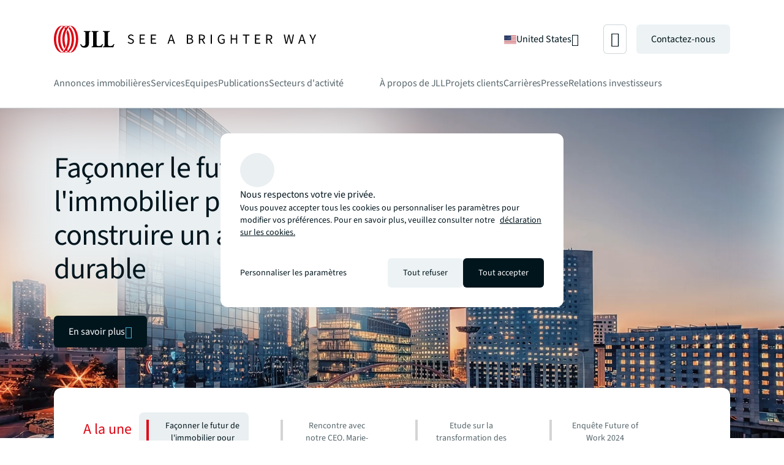

--- FILE ---
content_type: application/x-javascript
request_url: https://assets.adobedtm.com/086cfb3c0253/8c06c90b7d00/af4838ecb501/RCcb3e04be86ed4556a6ea8a78fe23d07b-source.min.js
body_size: 473
content:
// For license information, see `https://assets.adobedtm.com/086cfb3c0253/8c06c90b7d00/af4838ecb501/RCcb3e04be86ed4556a6ea8a78fe23d07b-source.js`.
_satellite.__registerScript('https://assets.adobedtm.com/086cfb3c0253/8c06c90b7d00/af4838ecb501/RCcb3e04be86ed4556a6ea8a78fe23d07b-source.min.js', "<script>\n  var env='';\n  if(window.location.href.indexOf('stage')>-1){\n    env='stage';\n    \n    (function(h,o,u,n,d) {\n         h=h[d]=h[d]||{q:[],onReady:function(c){h.q.push(c)}}\n         d=o.createElement(u);d.async=1;d.src=n\n         n=o.getElementsByTagName(u)[0];n.parentNode.insertBefore(d,n)\n      })(window,document,'script','https://www.datadoghq-browser-agent.com/us1/v6/datadog-rum.js','DD_RUM')\n      window.DD_RUM.onReady(function() {\n        window.DD_RUM.init({\n          clientToken: 'pub3a98491802a03360e10b63f0aedba642',\n          applicationId: '477892f2-6cce-4edb-b1f2-dbd38c726e4c',\n          site: 'us3.datadoghq.com',\n          service: 'phoenix',\n          env: 'stage',\n          sessionSampleRate: 100,\n          sessionReplaySampleRate: 0,\n          enablePrivacyForActionName: false,\n        });\n      })\n  }  \n  else{\n    if(window.location.href.indexOf('prod')>-1){\n      env='prod-preview';\n    }\n    else{\n      env='prod';\n    }\n    \n    (function(h,o,u,n,d) {\n         h=h[d]=h[d]||{q:[],onReady:function(c){h.q.push(c)}}\n         d=o.createElement(u);d.async=1;d.src=n\n         n=o.getElementsByTagName(u)[0];n.parentNode.insertBefore(d,n)\n      })(window,document,'script','https://www.datadoghq-browser-agent.com/us1/v6/datadog-rum.js','DD_RUM')\n      window.DD_RUM.onReady(function() {\n        window.DD_RUM.init({\n          clientToken: 'pub3a98491802a03360e10b63f0aedba642',\n          applicationId: '477892f2-6cce-4edb-b1f2-dbd38c726e4c',\n          site: 'us3.datadoghq.com',\n          service: 'phoenix',\n          env: env,\n          sessionSampleRate: 100,\n          sessionReplaySampleRate: 0,\n          enablePrivacyForActionName: true,\n        });\n      })\n  }\n</script>");